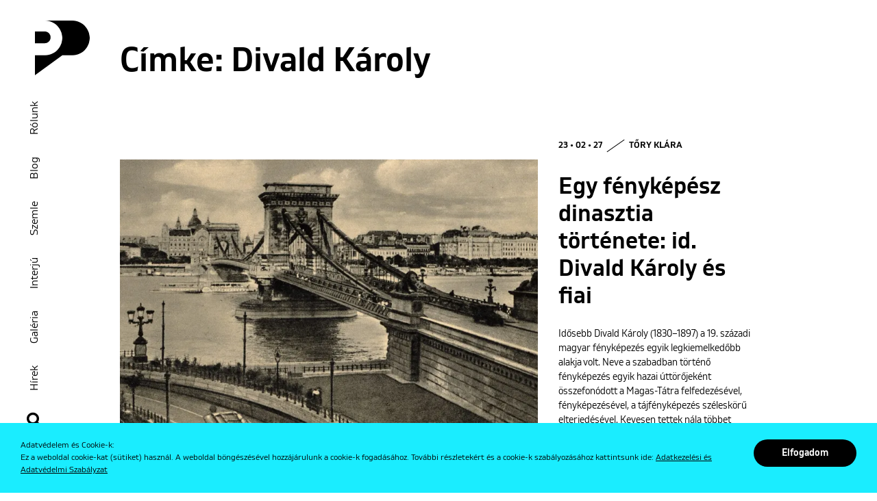

--- FILE ---
content_type: text/html; charset=UTF-8
request_url: https://punkt.hu/cimke/divald-karoly/
body_size: 7109
content:
<!doctype html>
<html lang="hu-HU" class="no-js">
  <head>
    <meta charset="UTF-8">
    

    <link href="//www.google-analytics.com" rel="dns-prefetch">
    <meta http-equiv="X-UA-Compatible" content="IE=edge,chrome=1">
    <meta name="viewport" content="width=device-width, initial-scale=1.0, maximum-scale=3.0, minimum-scale=1.0, user-scalable=yes">

    <meta name='robots' content='index, follow, max-image-preview:large, max-snippet:-1, max-video-preview:-1' />
<link rel="alternate" hreflang="hu" href="https://punkt.hu/cimke/divald-karoly/" />
<!-- Jetpack Site Verification Tags -->
<meta name="facebook-domain-verification" content="2asecv3k9apfqpx9ghkn63uvo8uib1" />

	<!-- This site is optimized with the Yoast SEO plugin v17.6 - https://yoast.com/wordpress/plugins/seo/ -->
	<title>Divald Károly - PUNKT</title>
	<link rel="canonical" href="https://punkt.hu/cimke/divald-karoly/" />
	<meta property="og:locale" content="hu_HU" />
	<meta property="og:type" content="article" />
	<meta property="og:title" content="Divald Károly - PUNKT" />
	<meta property="og:url" content="https://punkt.hu/cimke/divald-karoly/" />
	<meta property="og:site_name" content="PUNKT" />
	<meta name="twitter:card" content="summary_large_image" />
	<script type="application/ld+json" class="yoast-schema-graph">{"@context":"https://schema.org","@graph":[{"@type":"Organization","@id":"https://punkt.hu/#organization","name":"PUNKT","url":"https://punkt.hu/","sameAs":["https://www.instagram.com/punkt.hu/"],"logo":{"@type":"ImageObject","@id":"https://punkt.hu/#logo","inLanguage":"hu","url":"https://i2.wp.com/punkt.hu/wp-content/uploads/2019/05/punkt-rolunk-01.png?fit=729%2C529&ssl=1","contentUrl":"https://i2.wp.com/punkt.hu/wp-content/uploads/2019/05/punkt-rolunk-01.png?fit=729%2C529&ssl=1","width":729,"height":529,"caption":"PUNKT"},"image":{"@id":"https://punkt.hu/#logo"}},{"@type":"WebSite","@id":"https://punkt.hu/#website","url":"https://punkt.hu/","name":"PUNKT","description":"PUNKT","publisher":{"@id":"https://punkt.hu/#organization"},"potentialAction":[{"@type":"SearchAction","target":{"@type":"EntryPoint","urlTemplate":"https://punkt.hu/?s={search_term_string}"},"query-input":"required name=search_term_string"}],"inLanguage":"hu"},{"@type":"CollectionPage","@id":"https://punkt.hu/cimke/divald-karoly/#webpage","url":"https://punkt.hu/cimke/divald-karoly/","name":"Divald K\u00e1roly - PUNKT","isPartOf":{"@id":"https://punkt.hu/#website"},"breadcrumb":{"@id":"https://punkt.hu/cimke/divald-karoly/#breadcrumb"},"inLanguage":"hu","potentialAction":[{"@type":"ReadAction","target":["https://punkt.hu/cimke/divald-karoly/"]}]},{"@type":"BreadcrumbList","@id":"https://punkt.hu/cimke/divald-karoly/#breadcrumb","itemListElement":[{"@type":"ListItem","position":1,"name":"Home","item":"https://punkt.hu/"},{"@type":"ListItem","position":2,"name":"Divald K\u00e1roly"}]}]}</script>
	<!-- / Yoast SEO plugin. -->


<link rel='dns-prefetch' href='//cdnjs.cloudflare.com' />
<link rel='dns-prefetch' href='//stackpath.bootstrapcdn.com' />
<link rel='dns-prefetch' href='//cdn.jsdelivr.net' />
<link rel='dns-prefetch' href='//use.fontawesome.com' />
<link rel='dns-prefetch' href='//s.w.org' />
<link rel='dns-prefetch' href='//v0.wordpress.com' />
<link rel='dns-prefetch' href='//c0.wp.com' />
<link rel='dns-prefetch' href='//i0.wp.com' />
<link rel='dns-prefetch' href='//i1.wp.com' />
<link rel='dns-prefetch' href='//i2.wp.com' />
		<!-- This site uses the Google Analytics by MonsterInsights plugin v8.10.0 - Using Analytics tracking - https://www.monsterinsights.com/ -->
							<script
				src="//www.googletagmanager.com/gtag/js?id=UA-140532239-1"  data-cfasync="false" data-wpfc-render="false" type="text/javascript" async></script>
			<script data-cfasync="false" data-wpfc-render="false" type="text/javascript">
				var mi_version = '8.10.0';
				var mi_track_user = true;
				var mi_no_track_reason = '';
				
								var disableStrs = [
										'ga-disable-G-1HY2D5JKZR',
															'ga-disable-UA-140532239-1',
									];

				/* Function to detect opted out users */
				function __gtagTrackerIsOptedOut() {
					for (var index = 0; index < disableStrs.length; index++) {
						if (document.cookie.indexOf(disableStrs[index] + '=true') > -1) {
							return true;
						}
					}

					return false;
				}

				/* Disable tracking if the opt-out cookie exists. */
				if (__gtagTrackerIsOptedOut()) {
					for (var index = 0; index < disableStrs.length; index++) {
						window[disableStrs[index]] = true;
					}
				}

				/* Opt-out function */
				function __gtagTrackerOptout() {
					for (var index = 0; index < disableStrs.length; index++) {
						document.cookie = disableStrs[index] + '=true; expires=Thu, 31 Dec 2099 23:59:59 UTC; path=/';
						window[disableStrs[index]] = true;
					}
				}

				if ('undefined' === typeof gaOptout) {
					function gaOptout() {
						__gtagTrackerOptout();
					}
				}
								window.dataLayer = window.dataLayer || [];

				window.MonsterInsightsDualTracker = {
					helpers: {},
					trackers: {},
				};
				if (mi_track_user) {
					function __gtagDataLayer() {
						dataLayer.push(arguments);
					}

					function __gtagTracker(type, name, parameters) {
						if (!parameters) {
							parameters = {};
						}

						if (parameters.send_to) {
							__gtagDataLayer.apply(null, arguments);
							return;
						}

						if (type === 'event') {
														parameters.send_to = monsterinsights_frontend.v4_id;
							var hookName = name;
							if (typeof parameters['event_category'] !== 'undefined') {
								hookName = parameters['event_category'] + ':' + name;
							}

							if (typeof MonsterInsightsDualTracker.trackers[hookName] !== 'undefined') {
								MonsterInsightsDualTracker.trackers[hookName](parameters);
							} else {
								__gtagDataLayer('event', name, parameters);
							}
							
														parameters.send_to = monsterinsights_frontend.ua;
							__gtagDataLayer(type, name, parameters);
													} else {
							__gtagDataLayer.apply(null, arguments);
						}
					}

					__gtagTracker('js', new Date());
					__gtagTracker('set', {
						'developer_id.dZGIzZG': true,
											});
										__gtagTracker('config', 'G-1HY2D5JKZR', {"forceSSL":"true","anonymize_ip":"true","link_attribution":"true"} );
															__gtagTracker('config', 'UA-140532239-1', {"forceSSL":"true","anonymize_ip":"true","link_attribution":"true"} );
										window.gtag = __gtagTracker;										(function () {
						/* https://developers.google.com/analytics/devguides/collection/analyticsjs/ */
						/* ga and __gaTracker compatibility shim. */
						var noopfn = function () {
							return null;
						};
						var newtracker = function () {
							return new Tracker();
						};
						var Tracker = function () {
							return null;
						};
						var p = Tracker.prototype;
						p.get = noopfn;
						p.set = noopfn;
						p.send = function () {
							var args = Array.prototype.slice.call(arguments);
							args.unshift('send');
							__gaTracker.apply(null, args);
						};
						var __gaTracker = function () {
							var len = arguments.length;
							if (len === 0) {
								return;
							}
							var f = arguments[len - 1];
							if (typeof f !== 'object' || f === null || typeof f.hitCallback !== 'function') {
								if ('send' === arguments[0]) {
									var hitConverted, hitObject = false, action;
									if ('event' === arguments[1]) {
										if ('undefined' !== typeof arguments[3]) {
											hitObject = {
												'eventAction': arguments[3],
												'eventCategory': arguments[2],
												'eventLabel': arguments[4],
												'value': arguments[5] ? arguments[5] : 1,
											}
										}
									}
									if ('pageview' === arguments[1]) {
										if ('undefined' !== typeof arguments[2]) {
											hitObject = {
												'eventAction': 'page_view',
												'page_path': arguments[2],
											}
										}
									}
									if (typeof arguments[2] === 'object') {
										hitObject = arguments[2];
									}
									if (typeof arguments[5] === 'object') {
										Object.assign(hitObject, arguments[5]);
									}
									if ('undefined' !== typeof arguments[1].hitType) {
										hitObject = arguments[1];
										if ('pageview' === hitObject.hitType) {
											hitObject.eventAction = 'page_view';
										}
									}
									if (hitObject) {
										action = 'timing' === arguments[1].hitType ? 'timing_complete' : hitObject.eventAction;
										hitConverted = mapArgs(hitObject);
										__gtagTracker('event', action, hitConverted);
									}
								}
								return;
							}

							function mapArgs(args) {
								var arg, hit = {};
								var gaMap = {
									'eventCategory': 'event_category',
									'eventAction': 'event_action',
									'eventLabel': 'event_label',
									'eventValue': 'event_value',
									'nonInteraction': 'non_interaction',
									'timingCategory': 'event_category',
									'timingVar': 'name',
									'timingValue': 'value',
									'timingLabel': 'event_label',
									'page': 'page_path',
									'location': 'page_location',
									'title': 'page_title',
								};
								for (arg in args) {
																		if (!(!args.hasOwnProperty(arg) || !gaMap.hasOwnProperty(arg))) {
										hit[gaMap[arg]] = args[arg];
									} else {
										hit[arg] = args[arg];
									}
								}
								return hit;
							}

							try {
								f.hitCallback();
							} catch (ex) {
							}
						};
						__gaTracker.create = newtracker;
						__gaTracker.getByName = newtracker;
						__gaTracker.getAll = function () {
							return [];
						};
						__gaTracker.remove = noopfn;
						__gaTracker.loaded = true;
						window['__gaTracker'] = __gaTracker;
					})();
									} else {
										console.log("");
					(function () {
						function __gtagTracker() {
							return null;
						}

						window['__gtagTracker'] = __gtagTracker;
						window['gtag'] = __gtagTracker;
					})();
									}
			</script>
				<!-- / Google Analytics by MonsterInsights -->
		<link rel='stylesheet' id='wp-block-library-css'  href='https://c0.wp.com/c/5.8.12/wp-includes/css/dist/block-library/style.min.css' media='all' />
<style id='wp-block-library-inline-css' type='text/css'>
.has-text-align-justify{text-align:justify;}
</style>
<link rel='stylesheet' id='mediaelement-css'  href='https://c0.wp.com/c/5.8.12/wp-includes/js/mediaelement/mediaelementplayer-legacy.min.css' media='all' />
<link rel='stylesheet' id='wp-mediaelement-css'  href='https://c0.wp.com/c/5.8.12/wp-includes/js/mediaelement/wp-mediaelement.min.css' media='all' />
<link rel='stylesheet' id='punkt-css'  href='https://punkt.hu/wp-content/themes/punkt/style.css?ver=1.0.19' media='all' />
<link rel='stylesheet' id='gilam-book-css'  href='https://punkt.hu/wp-content/themes/punkt/assets/fonts/gilam-book/gilam-book.css?ver=5.8.12' media='all' />
<link rel='stylesheet' id='gilam-semibold-css'  href='https://punkt.hu/wp-content/themes/punkt/assets/fonts/gilam-semibold/gilam-semibold.css?ver=5.8.12' media='all' />
<link rel='stylesheet' id='font-awesome-css'  href='https://use.fontawesome.com/releases/v5.7.2/css/all.css?ver=5.8.12' media='all' />
<link rel='stylesheet' id='jetpack_css-css'  href='https://c0.wp.com/p/jetpack/10.3.2/css/jetpack.css' media='all' />
<script type='text/javascript' src='https://punkt.hu/wp-content/plugins/google-analytics-for-wordpress/assets/js/frontend-gtag.min.js?ver=8.10.0' id='monsterinsights-frontend-script-js'></script>
<script data-cfasync="false" data-wpfc-render="false" type="text/javascript" id='monsterinsights-frontend-script-js-extra'>/* <![CDATA[ */
var monsterinsights_frontend = {"js_events_tracking":"true","download_extensions":"doc,pdf,ppt,zip,xls,docx,pptx,xlsx","inbound_paths":"[]","home_url":"https:\/\/punkt.hu","hash_tracking":"false","ua":"UA-140532239-1","v4_id":"G-1HY2D5JKZR"};/* ]]> */
</script>
<script type='text/javascript' src='https://c0.wp.com/c/5.8.12/wp-includes/js/jquery/jquery.min.js' id='jquery-core-js'></script>
<script type='text/javascript' src='https://c0.wp.com/c/5.8.12/wp-includes/js/jquery/jquery-migrate.min.js' id='jquery-migrate-js'></script>
<link rel="https://api.w.org/" href="https://punkt.hu/wp-json/" /><link rel="alternate" type="application/json" href="https://punkt.hu/wp-json/wp/v2/tags/1199" /><meta name="generator" content="WPML ver:4.4.12 stt:1,23;" />
<style type='text/css'>img#wpstats{display:none}</style>
		<link rel="icon" href="https://i0.wp.com/punkt.hu/wp-content/uploads/2019/05/cropped-punkt-punkt-favicon.png?fit=32%2C32&#038;ssl=1" sizes="32x32" />
<link rel="icon" href="https://i0.wp.com/punkt.hu/wp-content/uploads/2019/05/cropped-punkt-punkt-favicon.png?fit=192%2C192&#038;ssl=1" sizes="192x192" />
<link rel="apple-touch-icon" href="https://i0.wp.com/punkt.hu/wp-content/uploads/2019/05/cropped-punkt-punkt-favicon.png?fit=180%2C180&#038;ssl=1" />
<meta name="msapplication-TileImage" content="https://i0.wp.com/punkt.hu/wp-content/uploads/2019/05/cropped-punkt-punkt-favicon.png?fit=270%2C270&#038;ssl=1" />
  </head>
  <body data-rsssl=1 class="archive tag tag-divald-karoly tag-1199">
        <!-- wrapper -->
    <div class="wrapper">
      <!-- wrapper-inner -->
      <div class="wrapper-inner">

      <!-- header -->
      <header id="main-header" class="header">
        <div class="header-container">
          <div class="header-body">
            <div class="row header-top">
              <div class="col-xl-3 brand-wrapper">
                <a class="toggle-menu d-xl-none" href="#"><span>Menu</span></a>
                <!-- logo -->
                <div class="logo">
                  <a href="https://punkt.hu"></a>
                </div>
                <!-- /logo -->
              </div>
              <div class="col-xl-12 nav-wrapper">
                <div class="nav-wrapper-inner">
                  <div class="row">
                    <div class="col-12 order-1 order-xl-2">
                      <!-- nav -->
                      <nav class="nav" role="navigation">
                        <ul id="main-menu" class="main-menu">
  <li id="menu-item-54" class="menu-item menu-item-type-taxonomy menu-item-object-category menu-item-54"><a href="https://punkt.hu/hirek/">Hírek</a></li>
<li id="menu-item-130" class="menu-item menu-item-type-taxonomy menu-item-object-category menu-item-130"><a href="https://punkt.hu/galeria/">Galéria</a></li>
<li id="menu-item-131" class="menu-item menu-item-type-taxonomy menu-item-object-category menu-item-131"><a href="https://punkt.hu/interju/">Interjú</a></li>
<li id="menu-item-132" class="menu-item menu-item-type-taxonomy menu-item-object-category menu-item-132"><a href="https://punkt.hu/szemle/">Szemle</a></li>
<li id="menu-item-14672" class="menu-item menu-item-type-taxonomy menu-item-object-category menu-item-14672"><a href="https://punkt.hu/blog/">Blog</a></li>
<li id="menu-item-25946" class="menu-item menu-item-type-post_type menu-item-object-page menu-item-25946"><a href="https://punkt.hu/rolunk/">Rólunk</a></li>
</ul>
                      </nav>
                      <!-- /nav -->
                    </div>
                    <div class="col-12 order-2 order-xl-1 language-selector-outer-wrapper">
                      <div class="language-selector-wrapper">
                        <a class="header-search-button" href="#"><i class="fa fa-search"></i></a>
                        

<div class="language-selector">
  <ul class="languages">
    				<li class="language-item"><a href="https://punkt.hu/en/"><span class="language-code">EN</span><span class="language-name">English</span></a></li>
			          </ul>
</div>
                      </div>
                    </div>
                  </div>
                </div>
              </div>
            </div>
          </div>
        </div>
        <a href="#" class="header-close" id="header-close">
          <div class="header-close-inner">
            <span class="header-close-inner-text">Menü</span>
          </div>
        </a>
      </header>
      <!-- /header -->

  <main role="main">
    <div class="container">
      <!-- section -->
      <section class="row">

        <div class="col-12">
          <div class="archive-meta">
            <!-- archive title -->
            <h1 class="archive-title">
              Címke: <span>Divald Károly</span>            </h1>
            <!-- /archive title -->
          </div>
        </div>
        <div class="col-12">
          <div class="row archive-content">
            <div class="col-12">
              <div class="row article-loop" data-column-width="col-md-4">
                
  <!-- article -->
  <article id="post-47970" data-aos="fade-up" class="article-loop-item col-md-12 type-1 post-47970 post type-post status-publish format-standard has-post-thumbnail hentry category-essze tag-divald-karoly tag-eletrajz tag-essze tag-tory-klara">
    <div class="row align-items-center">
            <div class="article-loop-item-image-wrapper col-md-8">
        <div class="article-loop-item-image">
          <a href="https://punkt.hu/2023/02/27/egy-fenykepesz-dinasztia-tortenete-id-divald-karoly-es-fiai/" title="Egy fényképész dinasztia története: id. Divald Károly és fiai" class="article-loop-item-image-link">
          <img src="https://i0.wp.com/punkt.hu/wp-content/uploads/2023/02/punkt-egy-fenykepesz-dinasztia-tortenete-id-divald-karoly-es-fiai-15-scaled.jpg?fit=930%2C606&amp;ssl=1" class="img-parallax wp-post-image" alt="" srcset="https://i0.wp.com/punkt.hu/wp-content/uploads/2023/02/punkt-egy-fenykepesz-dinasztia-tortenete-id-divald-karoly-es-fiai-15-scaled.jpg?w=2560&amp;ssl=1 2560w, https://i0.wp.com/punkt.hu/wp-content/uploads/2023/02/punkt-egy-fenykepesz-dinasztia-tortenete-id-divald-karoly-es-fiai-15-scaled.jpg?resize=300%2C195&amp;ssl=1 300w, https://i0.wp.com/punkt.hu/wp-content/uploads/2023/02/punkt-egy-fenykepesz-dinasztia-tortenete-id-divald-karoly-es-fiai-15-scaled.jpg?resize=1024%2C667&amp;ssl=1 1024w, https://i0.wp.com/punkt.hu/wp-content/uploads/2023/02/punkt-egy-fenykepesz-dinasztia-tortenete-id-divald-karoly-es-fiai-15-scaled.jpg?resize=768%2C500&amp;ssl=1 768w, https://i0.wp.com/punkt.hu/wp-content/uploads/2023/02/punkt-egy-fenykepesz-dinasztia-tortenete-id-divald-karoly-es-fiai-15-scaled.jpg?resize=1536%2C1001&amp;ssl=1 1536w, https://i0.wp.com/punkt.hu/wp-content/uploads/2023/02/punkt-egy-fenykepesz-dinasztia-tortenete-id-divald-karoly-es-fiai-15-scaled.jpg?resize=2048%2C1334&amp;ssl=1 2048w, https://i0.wp.com/punkt.hu/wp-content/uploads/2023/02/punkt-egy-fenykepesz-dinasztia-tortenete-id-divald-karoly-es-fiai-15-scaled.jpg?resize=1920%2C1251&amp;ssl=1 1920w, https://i0.wp.com/punkt.hu/wp-content/uploads/2023/02/punkt-egy-fenykepesz-dinasztia-tortenete-id-divald-karoly-es-fiai-15-scaled.jpg?resize=890%2C580&amp;ssl=1 890w, https://i0.wp.com/punkt.hu/wp-content/uploads/2023/02/punkt-egy-fenykepesz-dinasztia-tortenete-id-divald-karoly-es-fiai-15-scaled.jpg?resize=690%2C449&amp;ssl=1 690w, https://i0.wp.com/punkt.hu/wp-content/uploads/2023/02/punkt-egy-fenykepesz-dinasztia-tortenete-id-divald-karoly-es-fiai-15-scaled.jpg?resize=445%2C290&amp;ssl=1 445w, https://i0.wp.com/punkt.hu/wp-content/uploads/2023/02/punkt-egy-fenykepesz-dinasztia-tortenete-id-divald-karoly-es-fiai-15-scaled.jpg?resize=930%2C606&amp;ssl=1 930w, https://i0.wp.com/punkt.hu/wp-content/uploads/2023/02/punkt-egy-fenykepesz-dinasztia-tortenete-id-divald-karoly-es-fiai-15-scaled.jpg?resize=537%2C350&amp;ssl=1 537w, https://i0.wp.com/punkt.hu/wp-content/uploads/2023/02/punkt-egy-fenykepesz-dinasztia-tortenete-id-divald-karoly-es-fiai-15-scaled.jpg?w=1800&amp;ssl=1 1800w" sizes="(max-width: 930px) 100vw, 930px" />          </a>
        </div>
      </div>
            <div class="article-loop-item-content-wrapper col-md-4">
        <div class="article-loop-item-content">
          <div class="article-loop-item-content-meta">
            <span class="article-loop-item-content-date">
              23 • 02 • 27            </span>
            <span class="article-loop-item-content-meta-separator"></span>
            <span class="article-loop-item-content-author">
            Tőry Klára            </span>
          </div>
          <a href="https://punkt.hu/2023/02/27/egy-fenykepesz-dinasztia-tortenete-id-divald-karoly-es-fiai/" title="Egy fényképész dinasztia története: id. Divald Károly és fiai" class="article-loop-item-content-link">
            <h2 class="article-loop-item-content-title">
              Egy fényképész dinasztia története: id. Divald Károly és fiai            </h2>
          </a>
          <div class="article-loop-item-content-excerpt">
            <p>Idősebb Divald Károly (1830–1897) a 19. századi magyar fényképezés egyik legkiemelkedőbb alakja volt. Neve a szabadban történő fényképezés egyik hazai úttörőjeként összefonódott a Magas-Tátra felfedezésével, fényképezésével, a tájfényképezés széleskörű elterjedésével. Kevesen tettek nála többet hazánk természeti értékeinek megismertetéséért, megszerettetéséért. </p>
          </div>
                    <a href="https://punkt.hu/2023/02/27/egy-fenykepesz-dinasztia-tortenete-id-divald-karoly-es-fiai/" title="Egy fényképész dinasztia története: id. Divald Károly és fiai" class="article-loop-item-content-more">
            Tovább          </a>
                  </div>
      </div>
    </div>
  </article>
  <!-- /article -->


              </div>
            </div>
            <div class="col-12 archive-pagination">
              <!-- pagination -->
<div class="pagination">
  <div class="row justify-content-between">
    <div class="col-6 text-left pagination-previous">
          </div>
    <div class="col-6 text-right pagination-next">
          </div>
  </div>
</div>
<!-- /pagination -->
            </div>
          </div>
        </div>

      </section>
      <!-- /section -->
    </div>

  </main>

      </div>
      <!-- /wrapper-inner -->

      <div class="search-overlay">
        <div class="bg-angled-wrapper">
          <div class="bg-angled-search">
            <div class="bg-angled-inner">

            </div>
          </div>
          <div class="search-form-wrapper">
  <div class="search-form-outer">
    <div class="container">
      <div class="row justify-content-center align-items-center">
        <div class="col-md-6">
          <form class="search-form" method="get" action="https://punkt.hu" role="search">
            <input class="search-form-input" type="search" autocomplete="off" name="s" placeholder="Keresés a tartalmakban">
            <div class="text-center">
              <input class="search-form-submit" type="submit" value="Mehet" />
            </div>
          </form>
        </div>
      </div>
    </div>
  </div>
</div>
          <a class="search-overlay-close" href="#">Bezárás</a>
        </div>
      </div>

      <!-- footer -->
      <footer class="footer" id="contact">

        <div class="container">

          <div class="row">
            <div class="col-md-12">
              <div class="footer-meta-item">
                <!--NEWSLETTER-->
                              </div>
            </div>
          </div>

          <div class="row footer-description">

            <div class="col-md-12">
              <a href="https://punkt.hu">
                <img src="https://punkt.hu/wp-content/themes/punkt/assets/img/svg/punkt-logo-white.svg" alt="PUNKT" class="logo-img">
              </a>
            </div>

            <div class="col-md-12">
              <div class="footer-meta-item">
                <!--DESCRIPTION-->
                <div id="eu_cookie_law_widget-2" class="footer-widget widget-container widget_eu_cookie_law_widget">
<div
	class="hide-on-button"
	data-hide-timeout="30"
	data-consent-expiration="180"
	id="eu-cookie-law"
>
	<form method="post">
		<input type="submit" value="Elfogadom" class="accept" />
	</form>

	Adatvédelem és Cookie-k: <br />
Ez a weboldal cookie-kat (sütiket) használ. A weboldal böngészésével hozzájárulunk a cookie-k fogadásához. További részletekért és a cookie-k szabályozásához kattintsunk ide:
		<a href="https://punkt.hu/adatkezelesi-es-adatvedelmi-szabalyzat/" rel="">
		Adatkezelési és Adatvédelmi Szabályzat	</a>
</div>
</div>                <p class="footer-copyright">© Punkt 2019. Minden jog védve.</p>
              </div>
            </div>

          </div>

          <div class="row footer-links">
            <div class="col-12 col-lg-8 footer-links-local">
              <ul id="footer-menu">
                <li id="menu-item-625" class="menu-item menu-item-type-post_type menu-item-object-page menu-item-625"><a href="https://punkt.hu/rolunk/">Rólunk</a></li>
<li id="menu-item-624" class="menu-item menu-item-type-post_type menu-item-object-page menu-item-624"><a href="https://punkt.hu/kapcsolat/">Kapcsolat</a></li>
<li id="menu-item-2103" class="menu-item menu-item-type-post_type menu-item-object-page menu-item-privacy-policy menu-item-2103"><a href="https://punkt.hu/adatkezelesi-es-adatvedelmi-szabalyzat/">Adatkezelési és Adatvédelmi Szabályzat</a></li>
              </ul>
            </div>

            <div class="col-12 col-lg-4 footer-links-social">
              <ul>
                <li><a href="https://vimeo.com/punktdothu" target="_blank"><i class="fab fa-vimeo-v"></i></a></li>
                <li><a href="https://www.instagram.com/punkt.hu/" target="_blank"><i class="fab fa-instagram"></i></a></li>
                <li><a href="https://www.facebook.com/maimanohaz" target="_blank"><i class="fab fa-facebook"></i></a></li>
              </ul>
            </div>
          </div>

          <div class="row footer-credit">
            <div class="col-12 text-center">
              <p class="footer-credit-text">designed by <a href="https://graphasel.com" target="_blank">Graphasel</a></p>
            </div>
          </div>

        </div>

      </footer>
      <!-- /footer -->

    </div>
    <!-- /wrapper -->

    <script type='text/javascript' src='https://c0.wp.com/p/jetpack/10.3.2/_inc/build/photon/photon.min.js' id='jetpack-photon-js'></script>
<script type='text/javascript' src='https://cdnjs.cloudflare.com/ajax/libs/popper.js/1.14.0/umd/popper.min.js?ver=5.8.12' id='popper-js'></script>
<script type='text/javascript' src='https://stackpath.bootstrapcdn.com/bootstrap/4.1.0/js/bootstrap.min.js?ver=5.8.12' id='bootstrap-js-js'></script>
<script type='text/javascript' src='https://punkt.hu/wp-content/themes/punkt/assets/js/vendor.js?ver=1.0.19' id='msfts-vendor-js-js'></script>
<script type='text/javascript' src='https://punkt.hu/wp-content/themes/punkt/assets/js/main.js?ver=1.0.19' id='msfts-js-js'></script>
<script type='text/javascript' src='https://punkt.hu/wp-content/themes/punkt/assets/js/isotope.pkgd.min.js?ver=5.8.12' id='isotope-js'></script>
<script type='text/javascript' src='https://c0.wp.com/c/5.8.12/wp-includes/js/imagesloaded.min.js' id='imagesloaded-js'></script>
<script type='text/javascript' src='https://cdn.jsdelivr.net/npm/simple-parallax-js@4.0.0/dist/simpleParallax.min.js?ver=5.8.12' id='simpleParallax-js'></script>
<script type='text/javascript' src='https://c0.wp.com/p/jetpack/10.3.2/_inc/build/widgets/eu-cookie-law/eu-cookie-law.min.js' id='eu-cookie-law-script-js'></script>
<script type='text/javascript' src='https://c0.wp.com/c/5.8.12/wp-includes/js/wp-embed.min.js' id='wp-embed-js'></script>
<script src='https://stats.wp.com/e-202604.js' defer></script>
<script>
	_stq = window._stq || [];
	_stq.push([ 'view', {v:'ext',j:'1:10.3.2',blog:'162387838',post:'0',tz:'1',srv:'punkt.hu'} ]);
	_stq.push([ 'clickTrackerInit', '162387838', '0' ]);
</script>
  </body>
</html>


--- FILE ---
content_type: text/css
request_url: https://punkt.hu/wp-content/themes/punkt/assets/fonts/gilam-book/gilam-book.css?ver=5.8.12
body_size: 596
content:
/**
 * @license
 * MyFonts Webfont Build ID 3753093, 2019-04-29T04:25:34-0400
 * 
 * The fonts listed in this notice are subject to the End User License
 * Agreement(s) entered into by the website owner. All other parties are 
 * explicitly restricted from using the Licensed Webfonts(s).
 * 
 * You may obtain a valid license at the URLs below.
 * 
 * Webfont: Gilam-Book by Fontfabric
 * URL: https://www.myfonts.com/fonts/font-fabric/gilam/book/
 * Copyright: Copyright &#x00A9; 2018 by Fontfabric. All rights reserved.
 * Licensed pageviews: 10,000
 * 
 * 
 * License: https://www.myfonts.com/viewlicense?type=web&buildid=3753093
 * 
 * © 2019 MyFonts Inc
*/


/* @import must be at top of file, otherwise CSS will not work */
@import url("//hello.myfonts.net/count/394485");

  
@font-face {font-family: 'Gilam-Book';src: url('webfonts/394485_0_0.eot');src: url('webfonts/394485_0_0.eot?#iefix') format('embedded-opentype'),url('webfonts/394485_0_0.woff2') format('woff2'),url('webfonts/394485_0_0.woff') format('woff'),url('webfonts/394485_0_0.ttf') format('truetype');}
 

--- FILE ---
content_type: text/css
request_url: https://punkt.hu/wp-content/themes/punkt/assets/fonts/gilam-semibold/gilam-semibold.css?ver=5.8.12
body_size: 605
content:
/**
 * @license
 * MyFonts Webfont Build ID 3748582, 2019-04-17T04:44:24-0400
 * 
 * The fonts listed in this notice are subject to the End User License
 * Agreement(s) entered into by the website owner. All other parties are 
 * explicitly restricted from using the Licensed Webfonts(s).
 * 
 * You may obtain a valid license at the URLs below.
 * 
 * Webfont: Gilam-SemiBold by Fontfabric
 * URL: https://www.myfonts.com/fonts/font-fabric/gilam/semi-bold/
 * Copyright: Copyright &#x00A9; 2018 by Fontfabric. All rights reserved.
 * Licensed pageviews: 10,000
 * 
 * 
 * License: https://www.myfonts.com/viewlicense?type=web&buildid=3748582
 * 
 * © 2019 MyFonts Inc
*/


/* @import must be at top of file, otherwise CSS will not work */
@import url("//hello.myfonts.net/count/3932e6");

  
@font-face {font-family: 'Gilam-SemiBold';src: url('webfonts/3932E6_0_0.eot');src: url('webfonts/3932E6_0_0.eot?#iefix') format('embedded-opentype'),url('webfonts/3932E6_0_0.woff2') format('woff2'),url('webfonts/3932E6_0_0.woff') format('woff'),url('webfonts/3932E6_0_0.ttf') format('truetype');}
 

--- FILE ---
content_type: application/javascript
request_url: https://punkt.hu/wp-content/themes/punkt/assets/js/main.js?ver=1.0.19
body_size: 1983
content:
/*! punkt.hu - v1.0.0
 * 
 * Copyright (c) 2021; * Licensed GPL-2.0+ */

!function(i){"use strict";i(window).on("scroll",function(){if(i(".bg-angled").length){var e=i(".bg-angled"),t=i(".bg-angled-wrapper");if(1200<=i(this).width()){var n=i(this).scrollTop(),a=i(".hero-slider").height(),o=(e.height(),-35-(n-a)/t.height()*100);void 0!==window.requestAnimationFrame?window.requestAnimationFrame(function(){e.css("transform","translate3d(0,"+o+"%, 0)")}):e.css("transform","translate3d(0,"+o+"%, 0)")}}})}(jQuery),function(e){"use strict";e(document).ready(function(){e(".chocolat-image").length&&e(".post-content").Chocolat({afterMarkup:function(){e("img").on("contextmenu",function(e){return!1}),e("img").on("dragstart",function(e){return!1})}})})}(jQuery),function(o){"use strict";o(document).ready(function(){var a;a=o("#main-header"),o(window).on("scroll",function(){if(1200<=o(this).width()){var e=o(this).scrollTop(),t=o(".footer").offset().top,n=o(this).height();t-n<=e?a.hasClass("sticky")||a.addClass("sticky"):a.hasClass("sticky")&&a.removeClass("sticky")}else a.hasClass("sticky")&&a.removeClass("sticky")}),o("#header-close").on("click",function(e){e.preventDefault(),o("header.header").toggleClass("header-closed")})})}(jQuery),function(a){"use strict";function o(e,t){var n=t-e.toString().length+1;return Array(+(0<n&&n)).join("0")+e}a(document).ready(function(){var e,t,n;t=a(e=".image-with-caption-container-caption-numbers").length,n=1,t&&(a(e).each(function(){a(this).html('<span class="number-actual" data-actual="'+n+'">'+o(n,2)+'</span><span class="number-separator"></span><span class="number-total">'+o(t,2)+"</span>"),n++}),a(".essay").length&&(a(".image-with-caption-container-caption-numbers-slider .number-total").html(o(t,2)),a(".essay").each(function(){var t=[],n=[];a(this).find(".image-with-caption-container-caption-numbers .number-actual").each(function(e){t[e]=a(this).html(),n[e]=a(this).data("actual")}),a(this).find(".image-with-caption-container-caption-numbers-slider .number-actual").each(function(e){a(this).html(t[e]),a(this).attr("data-actual",n[e])}),a(this).find(".essay-item-content-number-circle").each(function(e){a(this).html(t[e])})})))})}(jQuery),function(a){"use strict";var e=function(){if(a(".article-loop"))var t=a(".article-loop").data("column-width"),n=a(".article-loop").imagesLoaded(function(){n.isotope({itemSelector:".article-loop-item",percentPosition:!0,masonry:{columnWidth:"."+t}});var e=a(".img-parallax");e.length&&e.each(function(){a(this).parent().hasClass("simpleParallax")||new simpleParallax(a(this),{scale:1.2})}),AOS.init({easing:"easeInOutCubic",duration:1200,offset:120,delay:200})}).progress(function(e,t){t.isLoaded})};a(window).load(function(){e()})}(jQuery),function(i){"use strict";i(document).ready(function(){i(".article-loop-load-more-btn").on("click",function(e){e.preventDefault();var t=i(".article-loop-load-more").data("pager"),n=i(".article-loop-load-more").data("home")+"/wp-json/punkt/v1/latest/"+t,a=i(window).scrollTop(),o=t+1;i(".article-loop-load-more").data("pager",o),i(this).addClass("loading"),i.getJSON(n,function(e){var t=i(e);t.length<8&&i(".article-loop-load-more-btn").hide(),t.imagesLoaded(function(){setTimeout(function(){i(window).scrollTop(a+1),i(".article-loop").append(t),setTimeout(function(){i(".article-loop").isotope("appended",t),i(window).scrollTop(a-1);var e=i(".img-parallax");e.length&&e.each(function(){i(this).parent().hasClass("simpleParallax")||new simpleParallax(i(this),{scale:1.2})}),setTimeout(function(){AOS.refresh()},500),i(".vimeo-start").on("click",function(e){e.preventDefault();var t=i(this).parent(),n=t.find(".vimeo-wrapper"),a=n.data("url");t.addClass("vimeo-clicked");var o={url:a,autoplay:!0};new Vimeo.Player(n,o)}),i(".article-loop-load-more-btn").removeClass("loading")},500)},1e3)}).progress(function(e,t){t.isLoaded})})})})}(jQuery),function(i){"use strict";var e=function(){i(".toggle-menu").on("click",function(e){e.preventDefault();var t,n,a,o=i(".nav-wrapper");o.hasClass("nav-open")?(a=o,i("body").removeClass("nav-open"),a.removeClass("nav-open")):(t=o,n=i("body"),setTimeout(function(){t.addClass("nav-open"),n.addClass("nav-open")},50))})};i(document).ready(function(){e()})}(jQuery),function(e){"use strict";e(document).ready(function(){e("img").on("contextmenu",function(e){return!1}),e("img").on("dragstart",function(e){return!1})})}(jQuery),function(t){"use strict";t(document).ready(function(){t(".header-search-button").on("click",function(e){e.preventDefault(),t("body").toggleClass("search-opened")}),t(".search-overlay-close").on("click",function(e){e.preventDefault(),t("body").toggleClass("search-opened")})})}(jQuery),function(t){"use strict";t(document).ready(function(){t(".hero-slider").length&&(t(".hero-slider").slick({slidesToShow:1,infinite:!0,arrows:!1,dots:!1,autoplay:!1,autoplaySpeed:4e3,variableWidth:!0,rows:0}),t(".hero-slider-navigation-wrapper").on("click",function(e){e.preventDefault(),t(".hero-slider").slick("slickNext")})),t(".featured-slider").length&&(t(".featured-slider").slick({slidesToShow:1,infinite:!0,arrows:!1,dots:!1,autoplay:!1,autoplaySpeed:4e3,variableWidth:!0,rows:0}),t(".featured-slider-navigation-wrapper").on("click",function(e){e.preventDefault(),t(".featured-slider").slick("slickNext")}))}),t(window).load(function(){t(".recommended-slider").length&&(t(".recommended-slider").slick({slidesToShow:2,infinite:!1,arrows:!1,dots:!1,autoplay:!1,autoplaySpeed:4e3,variableWidth:!0,rows:0,responsive:[{breakpoint:768,settings:{slidesToShow:1}}]}),t(".recommended-slider-navigation-wrapper").on("click",function(e){e.preventDefault(),t(".recommended-slider").slick("slickNext")}),t(".recommended-slider-navigation-wrapper-back").on("click",function(e){e.preventDefault(),t(".recommended-slider").slick("slickPrev")}))})}(jQuery),function(t){"use strict";t('a[href*="#"]:not([href="#"])').click(function(){if(location.pathname.replace(/^\//,"")==this.pathname.replace(/^\//,"")&&location.hostname==this.hostname){var e=t(this.hash);if((e=e.length?e:t("[name="+this.hash.slice(1)+"]")).length)return t("html, body").animate({scrollTop:e.offset().top},1e3),!1}})}(jQuery),function(o){"use strict";o(window).on("scroll",function(){var e=o(".svg-box");if(1200<=o(this).width()){var t=o(this).scrollTop(),n=o(".hero-slider").height(),a=t/n*100*1.5;t<=n?void 0!==window.requestAnimationFrame?window.requestAnimationFrame(function(){e.css("transform","translate3d(0,"+a+"%, 0)")}):e.css("transform","translate3d(0,"+a+"%, 0)"):e.css("transform")&&e.css("transform","")}})}(jQuery),function(i){"use strict";i(document).ready(function(){i(".vimeo-start").on("click",function(e){e.preventDefault();var t=i(this).parent(),n=t.find(".vimeo-wrapper"),a=n.data("url");t.addClass("vimeo-clicked");var o={url:a,autoplay:!0};new Vimeo.Player(n,o)})})}(jQuery);

--- FILE ---
content_type: image/svg+xml
request_url: https://punkt.hu/wp-content/themes/punkt/assets/img/svg/number-separator.svg
body_size: 442
content:
<?xml version="1.0" encoding="UTF-8"?>
<svg width="29px" height="20px" viewBox="0 0 29 20" version="1.1" xmlns="http://www.w3.org/2000/svg" xmlns:xlink="http://www.w3.org/1999/xlink">
    <!-- Generator: Sketch 54 (76480) - https://sketchapp.com -->
    <title>Line</title>
    <desc>Created with Sketch.</desc>
    <g id="Symbols" stroke="none" stroke-width="1" fill="none" fill-rule="evenodd" stroke-linecap="square">
        <g id="Picture_number_black" transform="translate(-18.000000, -5.000000)" stroke="#000000">
            <path d="M32.5740689,0.0132225674 L32.5740689,30.0132226" id="Line" transform="translate(32.574069, 15.013223) rotate(55.000000) translate(-32.574069, -15.013223) "></path>
        </g>
    </g>
</svg>

--- FILE ---
content_type: image/svg+xml
request_url: https://punkt.hu/wp-content/themes/punkt/assets/img/svg/punkt-logo-white.svg
body_size: 1601
content:
<?xml version="1.0" encoding="UTF-8"?>
<svg width="150px" height="81px" viewBox="0 0 150 81" version="1.1" xmlns="http://www.w3.org/2000/svg" xmlns:xlink="http://www.w3.org/1999/xlink">
    <!-- Generator: Sketch 53.2 (72643) - https://sketchapp.com -->
    <title>Punkt-Logo</title>
    <desc>Created with Sketch.</desc>
    <defs>
        <polygon id="path-1" points="0 0.01242 22.2702684 0.01242 22.2702684 16.668045 0 16.668045"></polygon>
        <polygon id="path-3" points="6.78733032e-05 0.238084936 149.72681 0.238084936 149.72681 80.6249655 6.78733032e-05 80.6249655"></polygon>
    </defs>
    <g id="Symbols" stroke="none" stroke-width="1" fill="none" fill-rule="evenodd">
        <g id="Footer" transform="translate(-661.000000, -240.000000)">
            <g id="Group-9" transform="translate(661.000000, 240.000000)">
                <g id="Group-3" transform="translate(0.000000, 17.812500)">
                    <mask id="mask-2" fill="white">
                        <use xlink:href="#path-1"></use>
                    </mask>
                    <g id="Clip-2"></g>
                    <path d="M22.2702684,8.341245 C22.2702684,3.7421325 18.6193125,0.01242 14.1070699,0.01242 L-9.92647059e-05,0.01242 L-9.92647059e-05,16.668045 L14.1070699,16.668045 C18.6193125,16.668045 22.2702684,12.9403575 22.2702684,8.341245" id="Fill-1" fill="#FEFEFE" mask="url(#mask-2)"></path>
                </g>
                <g id="Group-6">
                    <mask id="mask-4" fill="white">
                        <use xlink:href="#path-3"></use>
                    </mask>
                    <g id="Clip-5"></g>
                    <path d="M133.891357,20.8604784 L128.780158,20.8604784 L128.780158,34.5116002 L124.362285,34.5116002 L124.362285,20.8604784 L119.27552,20.8604784 L119.27552,16.9322492 L133.891357,16.9322492 L133.891357,20.8604784 Z M114.37914,34.5116002 L110.701086,27.358371 L108.671335,30.3411514 L108.671335,34.5116002 L104.252783,34.5116002 L104.252783,16.9322492 L108.671335,16.9322492 L108.671335,22.7272572 L108.145656,26.0735393 L108.289208,26.0735393 L109.578462,22.9698213 L113.567036,16.9077861 L118.60629,16.9322492 L112.754932,25.1522091 L113.997014,25.3944287 L119.275181,34.5116002 L114.37914,34.5116002 Z M101.004367,34.5116002 L97.1352489,34.5116002 L90.8783484,25.7341562 L89.8514253,23.552113 L89.7319683,23.552113 L90.0662443,25.7341562 L90.0662443,34.5116002 L85.719638,34.5116002 L85.719638,16.9322492 L89.6121719,16.9322492 L95.7981448,25.7096931 L96.8725792,27.9888998 L96.9923756,27.9888998 L96.6577602,25.7582748 L96.6577602,16.9322492 L101.004367,16.9322492 L101.004367,34.5116002 Z M82.7814027,26.7281867 C82.7814027,29.1772572 82.0887557,31.1411995 80.7278959,32.5962396 C79.3663575,34.0509351 77.5273303,34.7782829 75.2108145,34.7782829 C72.8942986,34.7782829 71.0552715,34.0509351 69.6940724,32.5962396 C68.3325339,31.1411995 67.6639819,29.1772572 67.6639819,26.7281867 L67.6639819,16.9322492 L72.0821946,16.9322492 L72.0821946,26.9462877 C72.0821946,29.3953582 73.2285747,30.8018165 75.2345701,30.8018165 C77.265,30.8018165 78.3872851,29.3953582 78.3872851,26.9462877 L78.3872851,16.9322492 L82.7814027,16.9322492 L82.7814027,26.7281867 Z M63.9859276,28.013363 C62.7676018,29.1772572 61.119638,29.7592043 59.0898869,29.7592043 L57.203009,29.7592043 L57.203009,34.5116002 L52.7847964,34.5116002 L52.7847964,16.9322492 L59.1136425,16.9322492 C61.1912443,16.9322492 62.8154525,17.5141963 64.0096833,18.653972 C65.2276697,19.793403 65.8246154,21.345262 65.8246154,23.3336675 C65.8246154,25.2976098 65.203914,26.8494687 63.9859276,28.013363 L63.9859276,28.013363 Z M124.607308,0.238050481 L14.4689593,0.238050481 C28.3432805,0.238050481 39.58819,11.6557909 39.58819,25.7417364 C39.58819,39.8287155 28.3432805,51.2461114 14.4689593,51.2461114 L6.78733032e-05,51.2461114 L6.78733032e-05,80.6249655 L39.5858145,51.2461114 L124.607308,51.2461114 C138.482308,51.2461114 149.726878,39.8287155 149.726878,25.7417364 C149.726878,11.6557909 138.482308,0.238050481 124.607308,0.238050481 L124.607308,0.238050481 Z" id="Fill-4" fill="#FEFEFE" mask="url(#mask-4)"></path>
                </g>
                <path d="M58.931614,21.5625 L57.1875,21.5625 L57.1875,26.25 L58.9099287,26.25 C60.2178594,26.25 60.9375,25.3811261 60.9375,23.9176227 C60.9375,22.4086285 60.2615397,21.5625 58.931614,21.5625" id="Fill-7" fill="#FEFEFE"></path>
            </g>
        </g>
    </g>
</svg>